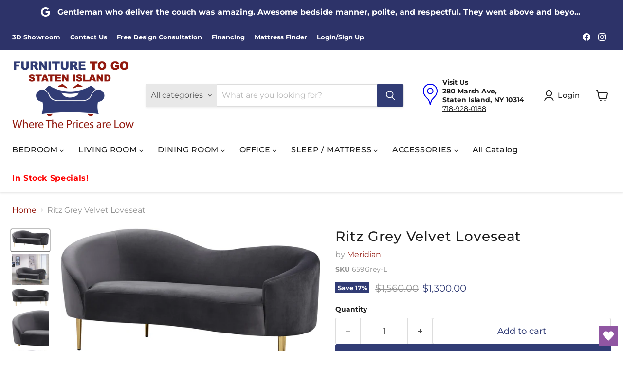

--- FILE ---
content_type: text/html; charset=utf-8
request_url: https://furnituretogosi.com/collections/all/products/ritz-grey-velvet-loveseat?view=recently-viewed
body_size: 1015
content:






















  
    
    











<li
  class="productgrid--item  imagestyle--natural    productitem--sale  productitem--emphasis  product-recently-viewed-card    show-actions--mobile"
  data-product-item
  data-product-quickshop-url="/collections/all/products/ritz-grey-velvet-loveseat"
  
    data-recently-viewed-card
  
>
  <div class="productitem" data-product-item-content>
    
    
    
    

    

    

    <div class="productitem__container">
      <div class="product-recently-viewed-card-time" data-product-handle="ritz-grey-velvet-loveseat">
      <button
        class="product-recently-viewed-card-remove"
        aria-label="close"
        data-remove-recently-viewed
      >
        


                                                                        <svg class="icon-remove "    aria-hidden="true"    focusable="false"    role="presentation"    xmlns="http://www.w3.org/2000/svg" width="10" height="10" viewBox="0 0 10 10" xmlns="http://www.w3.org/2000/svg">      <path fill="currentColor" d="M6.08785659,5 L9.77469752,1.31315906 L8.68684094,0.225302476 L5,3.91214341 L1.31315906,0.225302476 L0.225302476,1.31315906 L3.91214341,5 L0.225302476,8.68684094 L1.31315906,9.77469752 L5,6.08785659 L8.68684094,9.77469752 L9.77469752,8.68684094 L6.08785659,5 Z"></path>    </svg>                                              

      </button>
    </div>

      <div class="productitem__image-container">
        <a
          class="productitem--image-link"
          href="/collections/all/products/ritz-grey-velvet-loveseat"
          aria-label="Ritz Grey Velvet Loveseat"
          tabindex="-1"
          data-product-page-link
        >
          <figure
            class="productitem--image"
            data-product-item-image
            
              style="--product-grid-item-image-aspect-ratio: 1.7960526315789473;"
            
          >
            
              
                
                

  
    <noscript data-rimg-noscript>
      <img
        
          src="//furnituretogosi.com/cdn/shop/files/Meridian_2023-06-08T00_06_07.737693_ojrlckvnpd_512x430.jpg?v=1755669795"
        

        alt=""
        data-rimg="noscript"
        srcset="//furnituretogosi.com/cdn/shop/files/Meridian_2023-06-08T00_06_07.737693_ojrlckvnpd_512x430.jpg?v=1755669795 1x, //furnituretogosi.com/cdn/shop/files/Meridian_2023-06-08T00_06_07.737693_ojrlckvnpd_1024x860.jpg?v=1755669795 2x, //furnituretogosi.com/cdn/shop/files/Meridian_2023-06-08T00_06_07.737693_ojrlckvnpd_1536x1290.jpg?v=1755669795 3x, //furnituretogosi.com/cdn/shop/files/Meridian_2023-06-08T00_06_07.737693_ojrlckvnpd_2048x1720.jpg?v=1755669795 4x"
        class="productitem--image-alternate"
        
        
      >
    </noscript>
  

  <img
    
      src="//furnituretogosi.com/cdn/shop/files/Meridian_2023-06-08T00_06_07.737693_ojrlckvnpd_512x430.jpg?v=1755669795"
    
    alt=""

    
      data-rimg="lazy"
      data-rimg-scale="1"
      data-rimg-template="//furnituretogosi.com/cdn/shop/files/Meridian_2023-06-08T00_06_07.737693_ojrlckvnpd_{size}.jpg?v=1755669795"
      data-rimg-max="5000x4195"
      data-rimg-crop="false"
      
      srcset="data:image/svg+xml;utf8,<svg%20xmlns='http://www.w3.org/2000/svg'%20width='512'%20height='430'></svg>"
    

    class="productitem--image-alternate"
    
    
  >



  <div data-rimg-canvas></div>


              
              

  
    <noscript data-rimg-noscript>
      <img
        
          src="//furnituretogosi.com/cdn/shop/files/Meridian_2023-06-08T00_06_07.147496_lrrxaodrso_512x286.jpg?v=1755669795"
        

        alt=""
        data-rimg="noscript"
        srcset="//furnituretogosi.com/cdn/shop/files/Meridian_2023-06-08T00_06_07.147496_lrrxaodrso_512x286.jpg?v=1755669795 1x, //furnituretogosi.com/cdn/shop/files/Meridian_2023-06-08T00_06_07.147496_lrrxaodrso_1024x572.jpg?v=1755669795 2x, //furnituretogosi.com/cdn/shop/files/Meridian_2023-06-08T00_06_07.147496_lrrxaodrso_1536x858.jpg?v=1755669795 3x, //furnituretogosi.com/cdn/shop/files/Meridian_2023-06-08T00_06_07.147496_lrrxaodrso_2048x1144.jpg?v=1755669795 4x"
        class="productitem--image-primary"
        
        
      >
    </noscript>
  

  <img
    
      src="//furnituretogosi.com/cdn/shop/files/Meridian_2023-06-08T00_06_07.147496_lrrxaodrso_512x286.jpg?v=1755669795"
    
    alt=""

    
      data-rimg="lazy"
      data-rimg-scale="1"
      data-rimg-template="//furnituretogosi.com/cdn/shop/files/Meridian_2023-06-08T00_06_07.147496_lrrxaodrso_{size}.jpg?v=1755669795"
      data-rimg-max="4368x2432"
      data-rimg-crop="false"
      
      srcset="data:image/svg+xml;utf8,<svg%20xmlns='http://www.w3.org/2000/svg'%20width='512'%20height='286'></svg>"
    

    class="productitem--image-primary"
    
    
  >



  <div data-rimg-canvas></div>


            

            




























  
  
  

  <span class="productitem__badge productitem__badge--sale"
    data-badge-sales
    
  >
    <span data-badge-sales-range>
      
        
          Save <span data-price-percent-saved>17</span>%
        
      
    </span>
    <span data-badge-sales-single style="display: none;">
      
        Save <span data-price-percent-saved></span>%
      
    </span>
  </span>

          </figure>
        </a>
      </div><div class="productitem--info">
        
          
        

        
          






























<div class="price productitem__price ">
  
    <div
      class="price__compare-at visible"
      data-price-compare-container
    >

      
        <span class="visually-hidden">Original price</span>
        <span class="money price__compare-at--single" data-price-compare>
          $1,560.00
        </span>
      
    </div>


    
      
      <div class="price__compare-at--hidden" data-compare-price-range-hidden>
        
          <span class="visually-hidden">Original price</span>
          <span class="money price__compare-at--min" data-price-compare-min>
            $1,560.00
          </span>
          -
          <span class="visually-hidden">Original price</span>
          <span class="money price__compare-at--max" data-price-compare-max>
            $1,560.00
          </span>
        
      </div>
      <div class="price__compare-at--hidden" data-compare-price-hidden>
        <span class="visually-hidden">Original price</span>
        <span class="money price__compare-at--single" data-price-compare>
          $1,560.00
        </span>
      </div>
    
  

  <div class="price__current price__current--emphasize price__current--on-sale" data-price-container>

    

    
      
      
        <span class="visually-hidden">Current price</span>
      
      <span class="money" data-price>
        $1,300.00
      </span>
    
    
  </div>

  
    
    <div class="price__current--hidden" data-current-price-range-hidden>
      
        <span class="money price__current--min" data-price-min>$1,300.00</span>
        -
        <span class="money price__current--max" data-price-max>$1,300.00</span>
      
    </div>
    <div class="price__current--hidden" data-current-price-hidden>
      <span class="visually-hidden">Current price</span>
      <span class="money" data-price>
        $1,300.00
      </span>
    </div>
  

  
    
    
    
    

    <div
      class="
        productitem__unit-price
        hidden
      "
      data-unit-price
    >
      <span class="productitem__total-quantity" data-total-quantity></span> | <span class="productitem__unit-price--amount money" data-unit-price-amount></span> / <span class="productitem__unit-price--measure" data-unit-price-measure></span>
    </div>
  

  
</div>


        

        <h2 class="productitem--title">
          <a href="/collections/all/products/ritz-grey-velvet-loveseat" data-product-page-link>
            Ritz Grey Velvet Loveseat
          </a>
        </h2>

        
          
            <span class="productitem--vendor">
              <a href="/collections/vendors?q=Meridian" title="Meridian">Meridian</a>
            </span>
          
        

        

        
          
            <div class="productitem__stock-level">
              







<div class="product-stock-level-wrapper" >
  
</div>

            </div>
          

          
            
          
        
        <div class="dovr-product-item-watermarks-snippet" data-version="1.2.0">
    

    




    <div class="dovr-nmi-message" data-version="1.0.0">
    
</div>

    <div class="dovr-model-viewer-product-item" data-version="1.0.0" style="padding-bottom: 5px;">
  
</div>
    <div data-a="Ritz Grey Velvet Loveseat" class="dovr-in-stock-watermark-product-item" data-version="1.0.0">

</div>
    
</div>


        
          <div class="productitem--description">
            <p>Get comfy while remaining chic in this elegant Ritz grey velvet loveseat. Plush grey-colored upholstery provides a soft texture that is pleasing to...</p>

            
              <a
                href="/collections/all/products/ritz-grey-velvet-loveseat"
                class="productitem--link"
                data-product-page-link
              >
                View full details
              </a>
            
          </div>
        
      </div>

      
    </div>
  </div>

  
    <script type="application/json" data-quick-buy-settings>
      {
        "cart_redirection": true,
        "money_format": "${{amount}}"
      }
    </script>
  
</li>


--- FILE ---
content_type: text/javascript; charset=utf-8
request_url: https://furnituretogosi.com/products/ritz-grey-velvet-loveseat.js
body_size: 965
content:
{"id":8164578001036,"title":"Ritz Grey Velvet Loveseat","handle":"ritz-grey-velvet-loveseat","description":"\u003cp\u003eGet comfy while remaining chic in this elegant Ritz grey velvet loveseat. Plush grey-colored upholstery provides a soft texture that is pleasing to the senses, while its curved design offers a contemporary touch to your home furnishing. Gold metal legs complement the loveseat's sophisticated grey color, creating a gallant piece anyone would be proud to display in their home.\u003c\/p\u003e\n\n\u003cp\u003e- Grey Velvet\u003c\/p\u003e\n\n\u003cp\u003e- Gold Metal Legs\u003c\/p\u003e\n\n\u003cp\u003e- Curved Contemporary Design\u003c\/p\u003e\n\n\u003cp\u003e- 24\" Height of Lower Portion of Back\u003c\/p\u003e","published_at":"2025-05-21T01:04:35-04:00","created_at":"2025-05-21T01:04:34-04:00","vendor":"Meridian","type":"Loveseat","tags":["1000-1500","Brand_Meridian Furniture","Collection_Ritz","Color_Grey Velvet","loveseat","material_velvet","meridian","Room_Living Room","style_contemporary","Type_Loveseat"],"price":130000,"price_min":130000,"price_max":130000,"available":true,"price_varies":false,"compare_at_price":156000,"compare_at_price_min":156000,"compare_at_price_max":156000,"compare_at_price_varies":false,"variants":[{"id":44131754049676,"title":"Default Title","option1":"Default Title","option2":null,"option3":null,"sku":"659Grey-L","requires_shipping":true,"taxable":true,"featured_image":{"id":36947862552716,"product_id":8164578001036,"position":1,"created_at":"2025-05-21T01:04:35-04:00","updated_at":"2025-08-20T02:03:15-04:00","alt":null,"width":4368,"height":2432,"src":"https:\/\/cdn.shopify.com\/s\/files\/1\/0279\/5228\/3788\/files\/Meridian_2023-06-08T00_06_07.147496_lrrxaodrso.jpg?v=1755669795","variant_ids":[44131754049676]},"available":true,"name":"Ritz Grey Velvet Loveseat","public_title":null,"options":["Default Title"],"price":130000,"weight":35607,"compare_at_price":156000,"inventory_management":null,"barcode":"705000000000","featured_media":{"alt":null,"id":28315892547724,"position":1,"preview_image":{"aspect_ratio":1.796,"height":2432,"width":4368,"src":"https:\/\/cdn.shopify.com\/s\/files\/1\/0279\/5228\/3788\/files\/Meridian_2023-06-08T00_06_07.147496_lrrxaodrso.jpg?v=1755669795"}},"requires_selling_plan":false,"selling_plan_allocations":[]}],"images":["\/\/cdn.shopify.com\/s\/files\/1\/0279\/5228\/3788\/files\/Meridian_2023-06-08T00_06_07.147496_lrrxaodrso.jpg?v=1755669795","\/\/cdn.shopify.com\/s\/files\/1\/0279\/5228\/3788\/files\/Meridian_2023-06-08T00_06_07.737693_ojrlckvnpd.jpg?v=1755669795","\/\/cdn.shopify.com\/s\/files\/1\/0279\/5228\/3788\/files\/Meridian_2023-06-08T00_06_06.555957_rgwloqcoal.jpg?v=1755669795","\/\/cdn.shopify.com\/s\/files\/1\/0279\/5228\/3788\/files\/Meridian_2023-06-08T00_06_06.748020_bakvhchula.jpg?v=1755669795","\/\/cdn.shopify.com\/s\/files\/1\/0279\/5228\/3788\/files\/Meridian_2023-06-08T00_06_06.544244_hghxxxbfsf.jpg?v=1755669795","\/\/cdn.shopify.com\/s\/files\/1\/0279\/5228\/3788\/files\/Meridian_2023-06-08T00_06_07.347763_vmjaoxpccz_ec7397b0-adc5-4722-ad8b-1ecea09936af.jpg?v=1755669795","\/\/cdn.shopify.com\/s\/files\/1\/0279\/5228\/3788\/files\/Meridian_2023-06-08T00_06_09.457916_xvqtaijzgi_5a4cf8c5-ce10-428d-93fd-2276cc5df6c0.jpg?v=1755669795"],"featured_image":"\/\/cdn.shopify.com\/s\/files\/1\/0279\/5228\/3788\/files\/Meridian_2023-06-08T00_06_07.147496_lrrxaodrso.jpg?v=1755669795","options":[{"name":"Title","position":1,"values":["Default Title"]}],"url":"\/products\/ritz-grey-velvet-loveseat","media":[{"alt":null,"id":28315892547724,"position":1,"preview_image":{"aspect_ratio":1.796,"height":2432,"width":4368,"src":"https:\/\/cdn.shopify.com\/s\/files\/1\/0279\/5228\/3788\/files\/Meridian_2023-06-08T00_06_07.147496_lrrxaodrso.jpg?v=1755669795"},"aspect_ratio":1.796,"height":2432,"media_type":"image","src":"https:\/\/cdn.shopify.com\/s\/files\/1\/0279\/5228\/3788\/files\/Meridian_2023-06-08T00_06_07.147496_lrrxaodrso.jpg?v=1755669795","width":4368},{"alt":null,"id":28315892809868,"position":2,"preview_image":{"aspect_ratio":1.192,"height":4195,"width":5000,"src":"https:\/\/cdn.shopify.com\/s\/files\/1\/0279\/5228\/3788\/files\/Meridian_2023-06-08T00_06_07.737693_ojrlckvnpd.jpg?v=1755669795"},"aspect_ratio":1.192,"height":4195,"media_type":"image","src":"https:\/\/cdn.shopify.com\/s\/files\/1\/0279\/5228\/3788\/files\/Meridian_2023-06-08T00_06_07.737693_ojrlckvnpd.jpg?v=1755669795","width":5000},{"alt":null,"id":28315892842636,"position":3,"preview_image":{"aspect_ratio":2.061,"height":2088,"width":4304,"src":"https:\/\/cdn.shopify.com\/s\/files\/1\/0279\/5228\/3788\/files\/Meridian_2023-06-08T00_06_06.555957_rgwloqcoal.jpg?v=1755669795"},"aspect_ratio":2.061,"height":2088,"media_type":"image","src":"https:\/\/cdn.shopify.com\/s\/files\/1\/0279\/5228\/3788\/files\/Meridian_2023-06-08T00_06_06.555957_rgwloqcoal.jpg?v=1755669795","width":4304},{"alt":null,"id":28315892875404,"position":4,"preview_image":{"aspect_ratio":1.002,"height":1628,"width":1632,"src":"https:\/\/cdn.shopify.com\/s\/files\/1\/0279\/5228\/3788\/files\/Meridian_2023-06-08T00_06_06.748020_bakvhchula.jpg?v=1755669795"},"aspect_ratio":1.002,"height":1628,"media_type":"image","src":"https:\/\/cdn.shopify.com\/s\/files\/1\/0279\/5228\/3788\/files\/Meridian_2023-06-08T00_06_06.748020_bakvhchula.jpg?v=1755669795","width":1632},{"alt":null,"id":28315892908172,"position":5,"preview_image":{"aspect_ratio":1.003,"height":1598,"width":1602,"src":"https:\/\/cdn.shopify.com\/s\/files\/1\/0279\/5228\/3788\/files\/Meridian_2023-06-08T00_06_06.544244_hghxxxbfsf.jpg?v=1755669795"},"aspect_ratio":1.003,"height":1598,"media_type":"image","src":"https:\/\/cdn.shopify.com\/s\/files\/1\/0279\/5228\/3788\/files\/Meridian_2023-06-08T00_06_06.544244_hghxxxbfsf.jpg?v=1755669795","width":1602},{"alt":null,"id":28315892940940,"position":6,"preview_image":{"aspect_ratio":4.309,"height":1504,"width":6480,"src":"https:\/\/cdn.shopify.com\/s\/files\/1\/0279\/5228\/3788\/files\/Meridian_2023-06-08T00_06_07.347763_vmjaoxpccz_ec7397b0-adc5-4722-ad8b-1ecea09936af.jpg?v=1755669795"},"aspect_ratio":4.309,"height":1504,"media_type":"image","src":"https:\/\/cdn.shopify.com\/s\/files\/1\/0279\/5228\/3788\/files\/Meridian_2023-06-08T00_06_07.347763_vmjaoxpccz_ec7397b0-adc5-4722-ad8b-1ecea09936af.jpg?v=1755669795","width":6480},{"alt":null,"id":28315892973708,"position":7,"preview_image":{"aspect_ratio":1.846,"height":3641,"width":6720,"src":"https:\/\/cdn.shopify.com\/s\/files\/1\/0279\/5228\/3788\/files\/Meridian_2023-06-08T00_06_09.457916_xvqtaijzgi_5a4cf8c5-ce10-428d-93fd-2276cc5df6c0.jpg?v=1755669795"},"aspect_ratio":1.846,"height":3641,"media_type":"image","src":"https:\/\/cdn.shopify.com\/s\/files\/1\/0279\/5228\/3788\/files\/Meridian_2023-06-08T00_06_09.457916_xvqtaijzgi_5a4cf8c5-ce10-428d-93fd-2276cc5df6c0.jpg?v=1755669795","width":6720}],"requires_selling_plan":false,"selling_plan_groups":[]}